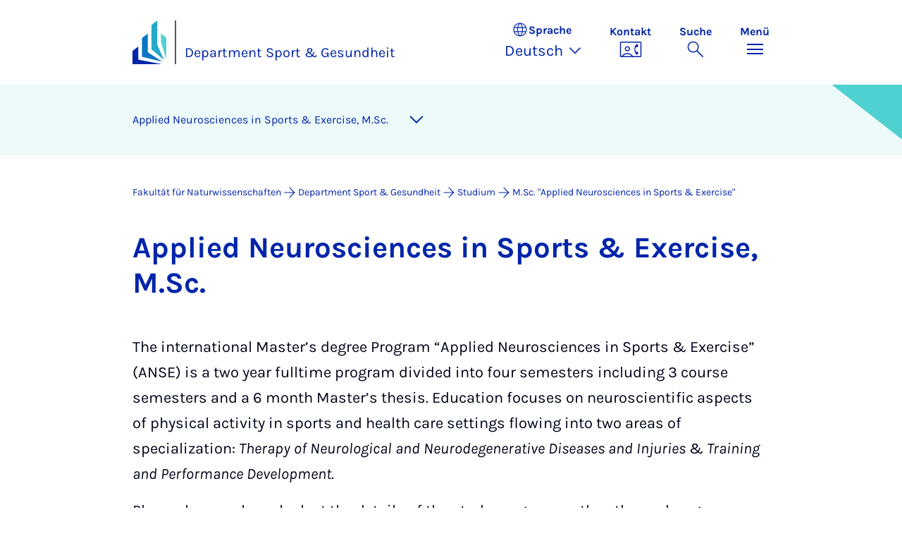

--- FILE ---
content_type: text/html; charset=utf-8
request_url: https://sug.uni-paderborn.de/studium/sportwissenschaft/anse/
body_size: 10444
content:
<!DOCTYPE html>
<html lang="de">
<head>

<meta charset="utf-8">
<!-- 
	Copyright Universität Paderborn

	This website is powered by TYPO3 - inspiring people to share!
	TYPO3 is a free open source Content Management Framework initially created by Kasper Skaarhoj and licensed under GNU/GPL.
	TYPO3 is copyright 1998-2025 of Kasper Skaarhoj. Extensions are copyright of their respective owners.
	Information and contribution at https://typo3.org/
-->


<link rel="icon" href="/_assets/2fef5a57ccfb6518b32ca960619c0f44/Icons/favicon.ico" type="image/vnd.microsoft.icon">
<title>M.Sc. &quot;Applied Neurosciences in Sports &amp; Exercise&quot; - Department Sport &amp; Gesundheit | Universität Paderborn</title>
<meta name="generator" content="TYPO3 CMS">
<meta name="viewport" content="width=device-width, initial-scale=1, minimum-scale=1, maximum-scale=5">
<meta name="twitter:card" content="summary">
<meta property="upb:pageid" content="170211">
<meta property="upb:changed" content="23.09.2025 12:27:33">
<meta property="upb:changedts" content="1758623253">
<meta name="copyright" content="Universität Paderborn">


<link rel="stylesheet" href="/typo3temp/assets/compressed/merged-f053eff5ef9239d68695b0f6758b2145-018ec76def718b2f9ab25d848d3110ec.css.gz?1762231765" media="all">
<link href="/_assets/41f313ddc60e6583fa91411440628db0/Dist/Css/highlight-section.min.css?1762231760" rel="stylesheet" >
<link href="/_assets/41f313ddc60e6583fa91411440628db0/Dist/Css/swiper.min.css?1762231760" rel="stylesheet" >
<link href="/_assets/41f313ddc60e6583fa91411440628db0/Dist/Css/news.min.css?1762231760" rel="stylesheet" >
<link href="/_assets/41f313ddc60e6583fa91411440628db0/Dist/Css/link-list.min.css?1762231760" rel="stylesheet" >
<link href="/_assets/41f313ddc60e6583fa91411440628db0/Dist/Css/business-card.min.css?1762231760" rel="stylesheet" >
<link href="/_assets/41f313ddc60e6583fa91411440628db0/Dist/Css/stage.min.css?1762231760" rel="stylesheet" >
<link href="/_assets/41f313ddc60e6583fa91411440628db0/Dist/Css/anchor-navigation.min.css?1762231760" rel="stylesheet" >
<link href="/_assets/41f313ddc60e6583fa91411440628db0/Dist/Css/breadcrumb.min.css?1762231760" rel="stylesheet" >






<link rel="apple-touch-icon" sizes="57x57" href="/typo3conf/ext/upb_base/Resources/Public/Icons/favicons/apple-icon-57x57.png">
<link rel="apple-touch-icon" sizes="60x60" href="/typo3conf/ext/upb_base/Resources/Public/Icons/favicons/apple-icon-60x60.png">
<link rel="apple-touch-icon" sizes="72x72" href="/typo3conf/ext/upb_base/Resources/Public/Icons/favicons/apple-icon-72x72.png">
<link rel="apple-touch-icon" sizes="76x76" href="/typo3conf/ext/upb_base/Resources/Public/Icons/favicons/apple-icon-76x76.png">
<link rel="apple-touch-icon" sizes="114x114" href="/typo3conf/ext/upb_base/Resources/Public/Icons/favicons/apple-icon-114x114.png">
<link rel="apple-touch-icon" sizes="120x120" href="/typo3conf/ext/upb_base/Resources/Public/Icons/favicons/apple-icon-120x120.png">
<link rel="apple-touch-icon" sizes="144x144" href="/typo3conf/ext/upb_base/Resources/Public/Icons/favicons/apple-icon-144x144.png">
<link rel="apple-touch-icon" sizes="152x152" href="/typo3conf/ext/upb_base/Resources/Public/Icons/favicons/apple-icon-152x152.png">
<link rel="apple-touch-icon" sizes="180x180" href="/typo3conf/ext/upb_base/Resources/Public/Icons/favicons/apple-icon-180x180.png">
<link rel="icon" type="image/png" href="/typo3conf/ext/upb_base/Resources/Public/Icons/favicons/favicon-32x32.png" sizes="32x32">
<link rel="icon" type="image/png" href="/typo3conf/ext/upb_base/Resources/Public/Icons/favicons/favicon-96x96.png" sizes="96x96">
<link rel="icon" type="image/png" href="/typo3conf/ext/upb_base/Resources/Public/Icons/favicons/favicon-16x16.png" sizes="16x16">


<meta name="msapplication-TileImage" content="/typo3conf/ext/upb_base/Resources/Public/Icons/favicons/ms-icon-144x144.png">
<link href="/typo3conf/ext/upb/Resources/Public/Files/fonts/fontawesome-webfont.woff2" as="font" crossorigin>
<link rel="canonical" href="https://sug.uni-paderborn.de/studium/sportwissenschaft/anse?cHash=7c58b328a49a0d2054431dd8d0f2d6c4"/>

<link rel="alternate" hreflang="de-DE" href="https://sug.uni-paderborn.de/studium/sportwissenschaft/anse?cHash=7c58b328a49a0d2054431dd8d0f2d6c4"/>
<link rel="alternate" hreflang="en-GB" href="https://sug.uni-paderborn.de/en/studium/sportwissenschaft/anse?cHash=7c58b328a49a0d2054431dd8d0f2d6c4"/>
<link rel="alternate" hreflang="x-default" href="https://sug.uni-paderborn.de/studium/sportwissenschaft/anse?cHash=7c58b328a49a0d2054431dd8d0f2d6c4"/>
</head>
<body>

    
    

    
    








<header class="main-header sticky-top w-100">
    <nav class="navbar">
        <div class="container">
            
                    <div class="d-flex secondbrand-wrap">
                        <div class="imagemark-wrap">
                            <a class="navbar-imagemark" href="https://www.uni-paderborn.de/" title="Universität Paderborn - Zur Startseite">
                                
                                        <img alt="UPB Bildmarke" src="/_assets/41f313ddc60e6583fa91411440628db0/Dist/Media/images/imagemark.svg">
                                    
                            </a>
                        </div>
                        <div class="secondBrandBox">
                            
                                    
                                            <div class="secondBrandContent BrandContentText ">
                                                
                                                        <a href="https://nw.uni-paderborn.de/">
                                                            Department Sport &amp; Gesundheit
                                                        </a>
                                                    
                                            </div>
                                        
                                

                        </div>
                    </div>
                
            <div class="d-flex navbar-actions">
                <div class="navbar-action-item d-none d-lg-block lang-switch">
                    <button class="navbar-button" data-bs-toggle="popover" data-bs-placement="bottom"
                            data-bs-offset="-40,0" data-bs-content-id="popover-content" tabindex="0" role="button">
                        <span class="header">
                            <span>Sprache</span>
                            
<svg xmlns="http://www.w3.org/2000/svg" class="icon "><use xlink:href="#icon-language"></use></svg>

                            <span class="label">Sprache</span>
                        </span>
                        
                            
                                <span class="lang">Deutsch
<svg xmlns="http://www.w3.org/2000/svg" class="icon "><use xlink:href="#icon-expand_more"></use></svg>
</span>
                            
                        
                            
                        
                    </button>
                </div>
                
                    <div class="navbar-action-item d-none d-lg-block contact">
                        <a class="navbar-button" title="Weiter zu Kontakt" href="/kontakt">
                            <span>Kontakt</span>
                            
<svg xmlns="http://www.w3.org/2000/svg" class="icon "><use xlink:href="#icon-contact_phone"></use></svg>

                        </a>
                    </div>
                
                <div class="d-flex navbar-actions_main">
                    <ul class="navbar-actions_main-items">
                        
                            <li class="d-none d-lg-block navbar-action-item">
                                <button class="navbar-button navbar-button--collapse-search" type="button"
                                        aria-controls="searchBarUPB" aria-expanded="false" aria-label="Suche umschalten">
                                    <span>Suche</span>
                                    
<svg xmlns="http://www.w3.org/2000/svg" class="icon icon-open search"><use xlink:href="#icon-search"></use></svg>

                                    
<svg xmlns="http://www.w3.org/2000/svg" class="icon icon-close close"><use xlink:href="#icon-close"></use></svg>

                                </button>
                            </li>
                        
                        <li class="navbar-action-item">
                            <button class="navbar-button navbar-button--collapse-menu" type="button"
                                    aria-controls="navbarUPB" aria-expanded="false" aria-label="Menü umschalten">
                                <span>Menü</span>
                                <div class="css-icon-wrapper">
                                    <div class="menu-toggle-icon"></div>
                                </div>
                            </button>
                        </li>
                    </ul>
                </div>
            </div>
        </div>
        <div id="popover-content" class="language-switcher d-none">
            <ul class="list-group list-group-flush">
                
                    
                    
                    
                        <li class="list-group-item active" aria-current="true">
                            <a class="d-block" href="/studium/sportwissenschaft/anse?cHash=7c58b328a49a0d2054431dd8d0f2d6c4">Deutsch</a>
                        </li>
                    
                
                    
                    
                    
                        <li class="list-group-item" aria-current="false">
                            <a class="d-block" href="/en/studium/sportwissenschaft/anse?cHash=7c58b328a49a0d2054431dd8d0f2d6c4">English</a>
                        </li>
                    
                
            </ul>
        </div>
    </nav>
    <nav class="navbar-collapse navbar-navigation bg-white collapse" id="navbarUPB">
        
<div class="container">
    <div class="row">
        <div class="col overflow-auto-mobile">
            <div class="controls">
                <button type="button" class="close-submenu">
                    Zurück
                </button>
                <ul class="breadcrumb" aria-label="breadcrumb">
                    <li>
                        <button type="button" aria-label="Zurück zum Hauptmenü">
                            Hauptmenü
                        </button>
                    </li>
                </ul>
            </div>
            <div class="menu-wrapper">
                <div class="grid">
                    <ul class="main-menu" role="menubar">
                        
                            <li>
                                
                                        <button type="button" title="toggle submenu" class="toggle-submenu">
                                            Studium
                                            
<svg xmlns="http://www.w3.org/2000/svg" class="icon "><use xlink:href="#icon-arrow_forward"></use></svg>

                                        </button>
                                    
                                
                                    
    <ul role="menu">
        <li>
            <a href="/studium" role="">
                    Seite &quot;Studium&quot; öffnen
            </a>
        </li>
        
            <li>
                
                        <button type="button" title="toggle submenu" class="toggle-submenu">
                            Sportwissenschaft
                            
<svg xmlns="http://www.w3.org/2000/svg" class="icon "><use xlink:href="#icon-arrow_forward"></use></svg>

                        </button>
                    
                
                    
    <ul role="menu">
        <li>
            <a href="/sportwissenschaft" role="">
                    Seite &quot;Sportwissenschaft&quot; öffnen
            </a>
        </li>
        
            <li>
                
                        <a href="/studium/sportwissenschaft/ba-angewandte-sportwissenschaft" role="">
                            B.A.  &quot;Angewandte Sportwissenschaft&quot;
                        </a>
                    
                
            </li>
        
            <li>
                
                        <a href="https://sug.uni-paderborn.de/en/studium/sportwissenschaft/anse/" role="">
                            M.Sc. Applied Neurosciences in Sports &amp; Exercise
                        </a>
                    
                
            </li>
        
            <li>
                
                        <a href="/studium/sportwissenschaft/ma-betriebliches-gesundheitsmanagement" role="">
                            M.A. &quot;Betriebliches Gesundheitsmanagement&quot;
                        </a>
                    
                
            </li>
        
            <li>
                
                        <a href="/studium/sportwissenschaft/bed" role="">
                            B.Ed. - Lehramt
                        </a>
                    
                
            </li>
        
            <li>
                
                        <a href="/studium/sportwissenschaft/med" role="">
                            M.Ed. - Lehramt
                        </a>
                    
                
            </li>
        
            <li>
                
                        <a href="/studium/sportwissenschaft/materialien-hinweise-1-1" role="">
                            Materialien / Hinweise
                        </a>
                    
                
            </li>
        
    </ul>

                
            </li>
        
            <li>
                
                        <button type="button" title="toggle submenu" class="toggle-submenu">
                            Ernährung, Konsum und Gesundheit
                            
<svg xmlns="http://www.w3.org/2000/svg" class="icon "><use xlink:href="#icon-arrow_forward"></use></svg>

                        </button>
                    
                
                    
    <ul role="menu">
        <li>
            <a href="/ekg" role="">
                    Seite &quot;Ernährung, Konsum und Gesundheit&quot; öffnen
            </a>
        </li>
        
            <li>
                
                        <a href="/ekg/studienfach-hauswirtschaft-konsum-ernaehrung-gesundheit-fuer-haupt-real-und-gesamtschulen-hrge" role="">
                            Studienfach „Hauswirtschaft (Konsum Ernährung Gesundheit)&quot; für Haupt-, Real- und Gesamtschulen (HRGe)
                        </a>
                    
                
            </li>
        
            <li>
                
                        <a href="/ekg/studienfach-ernaehrungslehre-fuer-gymnasien-und-gesamtschulen-gyge" role="">
                            Studienfach „Ernährungslehre&quot; für Gymnasien und Gesamtschulen (GyGe)
                        </a>
                    
                
            </li>
        
            <li>
                
                        <a href="/ekg/studium-der-beruflichen-fachrichtungen-ernaehrung-und-hauswirtschaftswissenschaft-sowie-lebensmitteltechnik-fuer-berufskollegs-bk" role="">
                            Studium der beruflichen Fachrichtungen „Ernährung- und Hauswirtschaftswissenschaft&quot; sowie „Lebensmitteltechnik&quot; für Berufskollegs (BK)
                        </a>
                    
                
            </li>
        
    </ul>

                
            </li>
        
            <li>
                
                        <button type="button" title="toggle submenu" class="toggle-submenu">
                            Mentorenprogramme
                            
<svg xmlns="http://www.w3.org/2000/svg" class="icon "><use xlink:href="#icon-arrow_forward"></use></svg>

                        </button>
                    
                
                    
    <ul role="menu">
        <li>
            <a href="/sportwissenschaft/kindheits-und-jugendforschung-im-sport/lehre/das-sportmentoren-programm" role="">
                    Seite &quot;Mentorenprogramme&quot; öffnen
            </a>
        </li>
        
            <li>
                
                        <a href="/sportwissenschaft/kindheits-und-jugendforschung-im-sport/lehre/das-sportmentoren-programm" role="">
                            Sportmentoren-Programm
                        </a>
                    
                
            </li>
        
    </ul>

                
            </li>
        
            <li>
                
                        <button type="button" title="toggle submenu" class="toggle-submenu">
                            Studienorganisation
                            
<svg xmlns="http://www.w3.org/2000/svg" class="icon "><use xlink:href="#icon-arrow_forward"></use></svg>

                        </button>
                    
                
                    
    <ul role="menu">
        <li>
            <a href="/navigation/hauptmenu/studium/studienorganisation" role="">
                    Seite &quot;Studienorganisation&quot; öffnen
            </a>
        </li>
        
            <li>
                
                        <a href="/studium/promotion-und-habilitation" role="">
                            Promotion und Habilitation
                        </a>
                    
                
            </li>
        
            <li>
                
                        <a href="/studium/paul-cammpusmanagement-dep-sport-gesundheit" role="">
                            PAUL - Campusmanagement
                        </a>
                    
                
            </li>
        
    </ul>

                
            </li>
        
    </ul>

                                
                            </li>
                        
                            <li>
                                
                                        <button type="button" title="toggle submenu" class="toggle-submenu">
                                            Forschung
                                            
<svg xmlns="http://www.w3.org/2000/svg" class="icon "><use xlink:href="#icon-arrow_forward"></use></svg>

                                        </button>
                                    
                                
                                    
    <ul role="menu">
        <li>
            <a href="/" role="">
                    Seite &quot;Forschung&quot; öffnen
            </a>
        </li>
        
            <li>
                
                        <button type="button" title="toggle submenu" class="toggle-submenu">
                            Sportdidaktik und -pädagogik
                            
<svg xmlns="http://www.w3.org/2000/svg" class="icon "><use xlink:href="#icon-arrow_forward"></use></svg>

                        </button>
                    
                
                    
    <ul role="menu">
        <li>
            <a href="/sportwissenschaft/sportdidaktik-und-paedagogik/forschung" role="">
                    Seite &quot;Sportdidaktik und -pädagogik&quot; öffnen
            </a>
        </li>
        
            <li>
                
                        <a href="/sportwissenschaft/sportdidaktik-und-paedagogik/forschung" role="">
                            Prof. Dr. Elke Grimminger-Seidensticker
                        </a>
                    
                
            </li>
        
    </ul>

                
            </li>
        
            <li>
                
                        <button type="button" title="toggle submenu" class="toggle-submenu">
                            Sportmedizin
                            
<svg xmlns="http://www.w3.org/2000/svg" class="icon "><use xlink:href="#icon-arrow_forward"></use></svg>

                        </button>
                    
                
                    
    <ul role="menu">
        <li>
            <a href="/sportwissenschaft/sportmedizin/forschung" role="">
                    Seite &quot;Sportmedizin&quot; öffnen
            </a>
        </li>
        
            <li>
                
                        <a href="/sportwissenschaft/sportmedizin/forschung" role="">
                            Prof. Dr. Dr. Claus Reinsberger
                        </a>
                    
                
            </li>
        
    </ul>

                
            </li>
        
            <li>
                
                        <button type="button" title="toggle submenu" class="toggle-submenu">
                            Sportsoziologie
                            
<svg xmlns="http://www.w3.org/2000/svg" class="icon "><use xlink:href="#icon-arrow_forward"></use></svg>

                        </button>
                    
                
                    
    <ul role="menu">
        <li>
            <a href="/sportwissenschaft/sportsoziologie/forschung" role="">
                    Seite &quot;Sportsoziologie&quot; öffnen
            </a>
        </li>
        
            <li>
                
                        <a href="/sportwissenschaft/sportsoziologie/forschung" role="">
                            Prof. Dr. Heiko Meier
                        </a>
                    
                
            </li>
        
    </ul>

                
            </li>
        
            <li>
                
                        <button type="button" title="toggle submenu" class="toggle-submenu">
                            Psychologie und Bewegung
                            
<svg xmlns="http://www.w3.org/2000/svg" class="icon "><use xlink:href="#icon-arrow_forward"></use></svg>

                        </button>
                    
                
                    
    <ul role="menu">
        <li>
            <a href="/sportwissenschaft/psychologie-und-bewegung/research-areas-and-laboratories" role="">
                    Seite &quot;Psychologie und Bewegung&quot; öffnen
            </a>
        </li>
        
            <li>
                
                        <a href="/sportwissenschaft/psychologie-und-bewegung/research-areas-and-laboratories" role="">
                            Prof. Dr. Matthias Weigelt
                        </a>
                    
                
            </li>
        
    </ul>

                
            </li>
        
            <li>
                
                        <button type="button" title="toggle submenu" class="toggle-submenu">
                            Kindheits- und Jugendforschung im Sport
                            
<svg xmlns="http://www.w3.org/2000/svg" class="icon "><use xlink:href="#icon-arrow_forward"></use></svg>

                        </button>
                    
                
                    
    <ul role="menu">
        <li>
            <a href="/sportwissenschaft/kindheits-und-jugendforschung-im-sport/forschung" role="">
                    Seite &quot;Kindheits- und Jugendforschung im Sport&quot; öffnen
            </a>
        </li>
        
            <li>
                
                        <a href="/sportwissenschaft/kindheits-und-jugendforschung-im-sport/forschung" role="">
                            Prof. Dr. Miriam Kehne
                        </a>
                    
                
            </li>
        
    </ul>

                
            </li>
        
            <li>
                
                        <button type="button" title="toggle submenu" class="toggle-submenu">
                            Inklusion im Sport
                            
<svg xmlns="http://www.w3.org/2000/svg" class="icon "><use xlink:href="#icon-arrow_forward"></use></svg>

                        </button>
                    
                
                    
    <ul role="menu">
        <li>
            <a href="/sportwissenschaft/inklusion-im-sport/forschung" role="">
                    Seite &quot;Inklusion im Sport&quot; öffnen
            </a>
        </li>
        
            <li>
                
                        <a href="/sportwissenschaft/inklusion-im-sport/forschung" role="">
                            Prof. Dr. Sabine Radtke
                        </a>
                    
                
            </li>
        
    </ul>

                
            </li>
        
            <li>
                
                        <button type="button" title="toggle submenu" class="toggle-submenu">
                            Fachdidaktik Hauswirtschaft (Konsum Ernährung Gesundheit)
                            
<svg xmlns="http://www.w3.org/2000/svg" class="icon "><use xlink:href="#icon-arrow_forward"></use></svg>

                        </button>
                    
                
                    
    <ul role="menu">
        <li>
            <a href="/ekg/fd/forschung" role="">
                    Seite &quot;Fachdidaktik Hauswirtschaft (Konsum Ernährung Gesundheit)&quot; öffnen
            </a>
        </li>
        
            <li>
                
                        <a href="/ekg/fd/forschung" role="">
                            Prof. Dr. Kirsten Schlegel-Matthies
                        </a>
                    
                
            </li>
        
    </ul>

                
            </li>
        
            <li>
                
                        <button type="button" title="toggle submenu" class="toggle-submenu">
                            Public Health Nutrition
                            
<svg xmlns="http://www.w3.org/2000/svg" class="icon "><use xlink:href="#icon-arrow_forward"></use></svg>

                        </button>
                    
                
                    
    <ul role="menu">
        <li>
            <a href="/ekg/phn" role="">
                    Seite &quot;Public Health Nutrition&quot; öffnen
            </a>
        </li>
        
            <li>
                
                        <a href="/ekg/phn" role="">
                            Prof. Dr. Anette Buyken
                        </a>
                    
                
            </li>
        
    </ul>

                
            </li>
        
            <li>
                
                        <button type="button" title="toggle submenu" class="toggle-submenu">
                            Ernährungswissenschaft
                            
<svg xmlns="http://www.w3.org/2000/svg" class="icon "><use xlink:href="#icon-arrow_forward"></use></svg>

                        </button>
                    
                
                    
    <ul role="menu">
        <li>
            <a href="/ekg/ernaehrungswissenschaft" role="">
                    Seite &quot;Ernährungswissenschaft&quot; öffnen
            </a>
        </li>
        
            <li>
                
                        <a href="/ekg/ernaehrungswissenschaft" role="">
                            Prof. Dr. Lars Libuda
                        </a>
                    
                
            </li>
        
    </ul>

                
            </li>
        
            <li>
                
                        <button type="button" title="toggle submenu" class="toggle-submenu">
                            Lebensführung und Sozioökonomie des privaten Haushalts
                            
<svg xmlns="http://www.w3.org/2000/svg" class="icon "><use xlink:href="#icon-arrow_forward"></use></svg>

                        </button>
                    
                
                    
    <ul role="menu">
        <li>
            <a href="/ekg/hw" role="">
                    Seite &quot;Lebensführung und Sozioökonomie des privaten Haushalts&quot; öffnen
            </a>
        </li>
        
            <li>
                
                        <a href="/ekg/hw" role="">
                            Prof. Dr. Nina Klünder
                        </a>
                    
                
            </li>
        
    </ul>

                
            </li>
        
    </ul>

                                
                            </li>
                        
                            <li>
                                
                                        <button type="button" title="toggle submenu" class="toggle-submenu">
                                            Department
                                            
<svg xmlns="http://www.w3.org/2000/svg" class="icon "><use xlink:href="#icon-arrow_forward"></use></svg>

                                        </button>
                                    
                                
                                    
    <ul role="menu">
        <li>
            <a href="/" role="">
                    Seite &quot;Department&quot; öffnen
            </a>
        </li>
        
            <li>
                
                        <button type="button" title="toggle submenu" class="toggle-submenu">
                            Department Sport &amp; Gesundheit
                            
<svg xmlns="http://www.w3.org/2000/svg" class="icon "><use xlink:href="#icon-arrow_forward"></use></svg>

                        </button>
                    
                
                    
    <ul role="menu">
        <li>
            <a href="/department" role="">
                    Seite &quot;Department Sport &amp; Gesundheit&quot; öffnen
            </a>
        </li>
        
            <li>
                
                        <a href="/sportwissenschaft/nachrichten" role="">
                            Nachrichten Sportwissenschaft
                        </a>
                    
                
            </li>
        
            <li>
                
                        <a href="/ekg/aktuelles-ekg" role="">
                            Aktuelles EKG
                        </a>
                    
                
            </li>
        
    </ul>

                
            </li>
        
            <li>
                
                        <button type="button" title="toggle submenu" class="toggle-submenu">
                            Organisation
                            
<svg xmlns="http://www.w3.org/2000/svg" class="icon "><use xlink:href="#icon-arrow_forward"></use></svg>

                        </button>
                    
                
                    
    <ul role="menu">
        <li>
            <a href="/" role="">
                    Seite &quot;Organisation&quot; öffnen
            </a>
        </li>
        
            <li>
                
                        <a href="/department/direktorium" role="">
                            Direktorium
                        </a>
                    
                
            </li>
        
            <li>
                
                        <a href="/department/raumplanung" role="">
                            Raumplanung
                        </a>
                    
                
            </li>
        
    </ul>

                
            </li>
        
            <li>
                
                        <button type="button" title="toggle submenu" class="toggle-submenu">
                            Kommissionen und Ausschüsse
                            
<svg xmlns="http://www.w3.org/2000/svg" class="icon "><use xlink:href="#icon-arrow_forward"></use></svg>

                        </button>
                    
                
                    
    <ul role="menu">
        <li>
            <a href="/department/kommissionen-und-ausschuesse" role="">
                    Seite &quot;Kommissionen und Ausschüsse&quot; öffnen
            </a>
        </li>
        
            <li>
                
                        <a href="/department/kommissionen-und-ausschuesse/promotionsausschuss" role="">
                            Promotionsausschuss
                        </a>
                    
                
            </li>
        
            <li>
                
                        <a href="/department/kommissionen-und-ausschuesse/pruefungsausschuss" role="">
                            Prüfungsausschuss
                        </a>
                    
                
            </li>
        
            <li>
                
                        <a href="/department/kommissionen-und-ausschuesse/qualitaetsverbesserungsausschuss" role="">
                            Qualitätsverbesserungsausschuss
                        </a>
                    
                
            </li>
        
    </ul>

                
            </li>
        
            <li>
                
                        <button type="button" title="toggle submenu" class="toggle-submenu">
                            Fachschaften
                            
<svg xmlns="http://www.w3.org/2000/svg" class="icon "><use xlink:href="#icon-arrow_forward"></use></svg>

                        </button>
                    
                
                    
    <ul role="menu">
        <li>
            <a href="/department/fachschaften" role="">
                    Seite &quot;Fachschaften&quot; öffnen
            </a>
        </li>
        
            <li>
                
                        <a href="/sportwissenschaft/fachschaft-sportwissenschaft" role="">
                            Sportwissenschaft
                        </a>
                    
                
            </li>
        
            <li>
                
                        <a href="/ekg/fachschaft-ernaehrung-konsum-gesundheit" role="">
                            Ernährung, Konsum und Gesundheit
                        </a>
                    
                
            </li>
        
    </ul>

                
            </li>
        
            <li>
                
                        <a href="/department/jobboerse-dsg" role="">
                            Jobbörse
                        </a>
                    
                
            </li>
        
            <li>
                
                        <button type="button" title="toggle submenu" class="toggle-submenu">
                            Alumni
                            
<svg xmlns="http://www.w3.org/2000/svg" class="icon "><use xlink:href="#icon-arrow_forward"></use></svg>

                        </button>
                    
                
                    
    <ul role="menu">
        <li>
            <a href="https://www.uni-paderborn.de/alumni/uebersicht-alumni-netzwerke/sport" role="">
                    Seite &quot;Alumni&quot; öffnen
            </a>
        </li>
        
            <li>
                
                        <a href="https://www.uni-paderborn.de/alumni/uebersicht-alumni-netzwerke/sport" role="">
                            Ehemaligen-Netzwerk Sport
                        </a>
                    
                
            </li>
        
    </ul>

                
            </li>
        
            <li>
                
                        <a href="/department/it-support" role="">
                            IT-Support
                        </a>
                    
                
            </li>
        
    </ul>

                                
                            </li>
                        
                            <li>
                                
                                        <button type="button" title="toggle submenu" class="toggle-submenu">
                                            Arbeitsgruppen
                                            
<svg xmlns="http://www.w3.org/2000/svg" class="icon "><use xlink:href="#icon-arrow_forward"></use></svg>

                                        </button>
                                    
                                
                                    
    <ul role="menu">
        <li>
            <a href="/" role="">
                    Seite &quot;Arbeitsgruppen&quot; öffnen
            </a>
        </li>
        
            <li>
                
                        <button type="button" title="toggle submenu" class="toggle-submenu">
                            Sportwissenschaft
                            
<svg xmlns="http://www.w3.org/2000/svg" class="icon "><use xlink:href="#icon-arrow_forward"></use></svg>

                        </button>
                    
                
                    
    <ul role="menu">
        <li>
            <a href="/" role="">
                    Seite &quot;Sportwissenschaft&quot; öffnen
            </a>
        </li>
        
            <li>
                
                        <a href="/sportwissenschaft/sportdidaktik-und-paedagogik" role="">
                            Sportdidaktik und -pädagogik
                        </a>
                    
                
            </li>
        
            <li>
                
                        <a href="/sportwissenschaft/sportmedizin" role="">
                            Sportmedizin
                        </a>
                    
                
            </li>
        
            <li>
                
                        <a href="/sportwissenschaft/sportsoziologie" role="">
                            Sportsoziologie
                        </a>
                    
                
            </li>
        
            <li>
                
                        <a href="/sportwissenschaft/psychologie-und-bewegung" role="">
                            Psychologie und Bewegung
                        </a>
                    
                
            </li>
        
            <li>
                
                        <a href="/sportwissenschaft/kindheits-und-jugendforschung-im-sport" role="">
                            Kindheits- und Jugendforschung im Sport
                        </a>
                    
                
            </li>
        
            <li>
                
                        <a href="/sportwissenschaft/inklusion-im-sport" role="">
                            Inklusion im Sport
                        </a>
                    
                
            </li>
        
            <li>
                
                        <a href="/sportwissenschaft/theorie-und-praxis-der-sport-und-bewegungsfelder" role="">
                            Theorie und Praxis der Sport- und Bewegungsfelder
                        </a>
                    
                
            </li>
        
    </ul>

                
            </li>
        
            <li>
                
                        <button type="button" title="toggle submenu" class="toggle-submenu">
                            Ernährung, Konsum und Gesundheit
                            
<svg xmlns="http://www.w3.org/2000/svg" class="icon "><use xlink:href="#icon-arrow_forward"></use></svg>

                        </button>
                    
                
                    
    <ul role="menu">
        <li>
            <a href="/ekg" role="">
                    Seite &quot;Ernährung, Konsum und Gesundheit&quot; öffnen
            </a>
        </li>
        
            <li>
                
                        <a href="/ekg/fd" role="">
                            Fachdidaktik Hauswirtschaft (Konsum, Ernährung, Gesundheit)
                        </a>
                    
                
            </li>
        
            <li>
                
                        <a href="/ekg/phn" role="">
                            Public Health Nutrition
                        </a>
                    
                
            </li>
        
            <li>
                
                        <a href="/ekg/ernaehrungswissenschaft" role="">
                            Ernährungswissenschaft
                        </a>
                    
                
            </li>
        
            <li>
                
                        <a href="/ekg/hw" role="">
                            Lebensführung und Sozioökonomie des privaten Haushalts
                        </a>
                    
                
            </li>
        
    </ul>

                
            </li>
        
    </ul>

                                
                            </li>
                        
                    </ul>
                    <div class="active-submenu"></div>
                </div>
            </div>
            <div class="more-links">
                
                
            </div>
        </div>
    </div>
</div>





    </nav>
    <div class="navbar-collapse navbar-search bg-white collapse" id="searchBarUPB">
        <div class="container">
            <form class="form-inline" id="searchbox_000811303303555764227:ajae23nnrte"
                  action="https://www.google.com/cse" accept-charset="utf-8">
                <input type="hidden" name="cx" value="000811303303555764227:ajae23nnrte" />
                <input type="hidden" name="cof" value="FORID:0" />
                <div class="input-group">
                    <input class="form-control" type="search" name="q"
                        placeholder="Suchen (Google)"
                        aria-label="Search">
                    <button class="btn btn-primary search-submit-btn" type="submit">
                        
<svg xmlns="http://www.w3.org/2000/svg" class="icon icon-open"><use xlink:href="#icon-search"></use></svg>

                    </button>
                </div>
            </form>
            <script type="text/javascript">
                let form = document.getElementById("searchbox_000811303303555764227:ajae23nnrte");
                form.action='https://nw.uni-paderborn.de/suche';
                form.cof.value='FORID:11';
            </script>
        </div>
    </div>
</header>



    
    






        
            



<section id="header" class="stage small">
    <div class="image">
        
                
                    



    
        
    

    
    
    <figure class="">
        <picture>
            
            
            
                
        
                
                <source srcset="/fileadmin/home/upb-buehne1.png" media="(max-width: 768px)" />
            
    
            
            
                
        
                
                <source srcset="/fileadmin/home/upb-buehne1.png" media="(max-width: 992px)" />
            
    
            
            
                
        
                
                <source srcset="/fileadmin/home/upb-buehne1.png" media="(max-width: 1200px)" />
            
    
            
            
                    <img itemprop="image" class="img-fluid" loading="lazy" src="/fileadmin/home/upb-buehne1.png" width="6000" height="1263" alt="" />
                
        </picture>
    </figure>



                
            
    </div>
</section>


        
    



    
        
        




<nav class="navbar navbar-scrollspy navbar-expand-xl sticky-top">
    <div class="container">
        <div class="row g-0">
            <div class="navbar-mobile">
                <a class="navbar-title text-primary text-decoration-none d-xl-none" href="#"></a>
                <button class="navbar-toggler d-xl-none" type="button" data-bs-toggle="collapse"
                        data-bs-target="#navbarScroll-0" aria-controls="navbarScroll" aria-expanded="false"
                        aria-label="Toggle navigation">
                    
<svg xmlns="http://www.w3.org/2000/svg" class="icon "><use xlink:href="#icon-expand_more"></use></svg>

                </button>
                <div id="navbarScroll-0" class="collapse navbar-collapse">
                    <div id="main-scroll-nav" class="navbar-nav navbar-nav-scroll">
                        
                    </div>
                    <div class="navbar-nav-scroll-buttons" hidden>
                        <button class="navbar-nav-scroll-button navbar-nav-scroll-button-left" type="button">
                            
<svg xmlns="http://www.w3.org/2000/svg" class="icon "><use xlink:href="#icon-chevron_left"></use></svg>

                        </button>
                        <button class="navbar-nav-scroll-button navbar-nav-scroll-button-right" type="button">
                            
<svg xmlns="http://www.w3.org/2000/svg" class="icon "><use xlink:href="#icon-chevron_right"></use></svg>

                        </button>
                    </div>
                </div>
            </div>
        </div>
    </div>
</nav>



    

    
        

<div class="container container-breadcrumb">
    <nav class="breadcrumb-nav" aria-label="breadcrumb">
        <ol class="breadcrumb" itemscope itemtype="https://schema.org/BreadcrumbList">
            
                
                <li class="breadcrumb-item active"
                    itemtype="https://schema.org/ListItem"
                    itemprop="itemListElement"
                    itemscope
                    >
                    
                            <a href="https://nw.uni-paderborn.de/" itemprop="item" title="Fakultät für Naturwissenschaften">
                                <span itemprop="name">Fakultät für Naturwissenschaften</span>
                            </a>
                        
                    <meta itemprop="position" content="1"/>
                </li>
                
                    
<svg xmlns="http://www.w3.org/2000/svg" class="icon "><use xlink:href="#icon-arrow_forward"></use></svg>

                
            
                
                <li class="breadcrumb-item active"
                    itemtype="https://schema.org/ListItem"
                    itemprop="itemListElement"
                    itemscope
                    >
                    
                            <a href="/" itemprop="item" title="Department Sport &amp; Gesundheit"><span itemprop="name">Department Sport &amp; Gesundheit</span></a>
                        
                    <meta itemprop="position" content="2"/>
                </li>
                
                    
<svg xmlns="http://www.w3.org/2000/svg" class="icon "><use xlink:href="#icon-arrow_forward"></use></svg>

                
            
                
                <li class="breadcrumb-item active"
                    itemtype="https://schema.org/ListItem"
                    itemprop="itemListElement"
                    itemscope
                    >
                    
                            <a href="/studium" itemprop="item" title="Studium">
                                <span itemprop="name">Studium</span>
                            </a>
                        
                    <meta itemprop="position" content="3"/>
                </li>
                
                    
<svg xmlns="http://www.w3.org/2000/svg" class="icon "><use xlink:href="#icon-arrow_forward"></use></svg>

                
            
                
                <li class="breadcrumb-item active"
                    itemtype="https://schema.org/ListItem"
                    itemprop="itemListElement"
                    itemscope
                    aria-current="page">
                    
                            <a href="/studium/sportwissenschaft/anse" itemprop="item" title="M.Sc. &quot;Applied Neurosciences in Sports &amp; Exercise&quot;">
                                <span itemprop="name">M.Sc. &quot;Applied Neurosciences in Sports &amp; Exercise&quot;</span>
                            </a>
                        
                    <meta itemprop="position" content="4"/>
                </li>
                
            
        </ol>
    </nav>
</div>


    

    
    
        <main class="main-content">
            <!--TYPO3SEARCH_begin--><div id="c466610" class="frame frame-layout-0">
                
                
                    



                
                
    
        

    
            <header class="container">
                

    
    
            
                

    
    
            <h2 class="" data-scrollspy-text="" 
    >
                
                    
                    Ap&shy;p&shy;lied Neu&shy;ros&shy;ciences in Sports &amp; Exer&shy;ci&shy;se, M.Sc.
                
            </h2>
        



            
        



                



                



            </header>
        



    
    

                
    
    
    
    

    <div class="container">
        <div class="ce-textpic ">
            
                



            

            
                    <div class="ce-bodytext">
                        
                        <p>The international Master’s degree Program “Applied Neurosciences in Sports &amp; Exercise” (ANSE) is a two year fulltime program divided into four semesters including 3 course semesters and a 6 month Master’s thesis. Education focuses on neuroscientific aspects of physical activity in sports and health care settings flowing into two areas of specialization: <em>Therapy of Neurological and Neurodegenerative Diseases and Injuries</em> &amp; <em>Training and Performance Development</em>.</p>
<p>Please, have a closer look at the details of the study program on the other webpages or send us an email (<a href="mailto:ANSE@sport.upb.de">ANSE@sport.upb.de</a>) if you are interested</p><ul> 	<li> 	<p>in the combination of neuroscience and sports &amp; exercise</p> 	</li> 	<li> 	<p>in (neuro-)scientific thinking and working</p> 	</li> 	<li> 	<p>in applied research that transfers basic knowledge to therapy and performance</p> 	</li> 	<li> 	<p>to study in an intercultural surrounding.</p> 	</li> </ul><p>Further information for foreign students is provided by the homepage of the <a href="http://www.uni-paderborn.de/en/studium/international-office/degree-students/" target="information" title="foreign">International Office</a> of Paderborn University.</p>
<p>&nbsp;</p>
                    </div>
                

            
        </div>
    </div>

                
                    



                
                
                    



                
            </div>
        







<section id="c546800" class="ce highlight-section highlight-section--light">
    <div class="highlight-section_inner">
        <div class="container">
            <div class="row">
                <div class="col-12">
                    
                    
                        
    
            <div id="c546801" class="frame frame-layout-0">
                
                
                    



                
                
    
        

    
            <header class="container">
                

    
    
            
                

    
    
            <h2 class="" data-scrollspy-text="" 
    >
                
                    
                    Sup&shy;port for en&shy;rol&shy;led stu&shy;dents
                
            </h2>
        



            
        



                



                



            </header>
        



    
    

                
    
    
    
    

    <div class="container">
        <div class="ce-textpic ">
            
                



            

            
                    <div class="ce-bodytext">
                        
                        <h3><a href="https://www.uni-paderborn.de/en/studies/international-office/degree-students/formalities-and-services/">International Office </a></h3><ul> 	<li>Dormitories</li> 	<li>Formalities</li> 	<li>Study Organisation</li> 	<li>Counselling, Workshops, Online-Seminars</li> 	<li>Jobs</li> </ul><h3><a href="https://www.uni-paderborn.de/en/studies/paul-info/deadlines-and-dates">Dates and Deadlines at UPB</a></h3><ul> 	<li>University calender</li> 	<li>Course registration and deregistration</li> 	<li>Examination registration and deregistration</li> 	<li>Upcoming lecture periods</li> </ul>
                    </div>
                

            
        </div>
    </div>

                
                    



                
                
                    



                
            </div>
        


                    
                </div>
            </div>
        </div>
    </div>

    
        <div class="highlight-section_decor">
            <div class="highlight-section_decor-left"></div>
            
                    <div class="highlight-section_decor-right"></div>
                
        </div>
    
</section>



    
            <div id="c546798" class="frame frame-layout-0">
                
                
                    



                
                
                    

    



                
                

    
    




		
		<div class="news">
			
			
    <!--TYPO3SEARCH_end-->
    
            
    

        
        
        
        
        
        
        

        <div class="news-list-view container news international" id="news-container-546798">

            

            
                <h2 data-scrollspy-text="" 
         class="special">
                    
<svg xmlns="http://www.w3.org/2000/svg" class="icon lightbulb"><use xlink:href="#icon-lightbulb"></use></svg>

                    News
                </h2>
            

            <div class="news_swiper swiper">
                <div class="swiper-wrapper">
                    
                            
                                <div
                                    class="teaser swiper-slide article articletype-0"
                                    itemscope="itemscope" itemtype="http://schema.org/Article">
                                    

        <div class="content">
            
            <span
                class="meta">
                25.08.2025
                

                
            </span>
            <!-- header -->
            <h3>
                AN&shy;SE Wel&shy;co&shy;me Mee&shy;ting WS25/26
            </h3>
            <a class="txt-link" title="ANSE Welcome Meeting WS25/26" href="/studium/sportwissenschaft/anse/nachrichten/detail-anse/anse-welcome-meeting-ws25-26">
                
<svg xmlns="http://www.w3.org/2000/svg" class="icon "><use xlink:href="#icon-arrow_forward"></use></svg>

                <span class="txt">
                    Mehr erfahren
                </span>
            </a>
        </div>
    


                                </div>
                            
                        
                </div>

                <div class="swiper-control">
                    <div class="swiper-control-arrow swiper-button-prev">
                        
<svg xmlns="http://www.w3.org/2000/svg" class="icon "><use xlink:href="#icon-chevron_left"></use></svg>

                    </div>

                    <div class="swiper-pagination"></div>

                    <div class="swiper-control-arrow swiper-button-next">
                        
<svg xmlns="http://www.w3.org/2000/svg" class="icon "><use xlink:href="#icon-chevron_right"></use></svg>

                    </div>
                </div>

                
                    <a class="btn btn-secondary" href="/studium/sportwissenschaft/anse/nachrichten">
                        
<svg xmlns="http://www.w3.org/2000/svg" class="icon "><use xlink:href="#icon-arrow_forward"></use></svg>

                        Weitere Neuigkeiten
                    </a>
                
            </div>
        </div>
    




        
    <!--TYPO3SEARCH_begin-->

		</div>
		
	


                
                    



                
                
                    



                
            </div>
        







<section id="c546803" class="ce highlight-section highlight-section--sky-blue">
    <div class="highlight-section_inner">
        <div class="container">
            <div class="row">
                <div class="col-12">
                    
                    
                        
    
            <div id="c546804" class="frame frame-layout-0">
                
                
                    



                
                
    
        

    
            <header class="container">
                

    
    
            
                

    
    
            <h2 class="" data-scrollspy-text="" 
    >
                
                    
                    Fur&shy;ther In&shy;for&shy;ma&shy;ti&shy;on
                
            </h2>
        



            
        



                



                



            </header>
        



    
    

                
    
    
    
    

    <div class="container">
        <div class="ce-textpic ">
            
                



            

            
                    <div class="ce-bodytext">
                        
                        <ul> 	<li><a href="/studium/sportwissenschaft/anse/program-overview">Program Overview</a></li> 	<li><a href="/studium/sportwissenschaft/anse/requirements">Requirements</a></li> 	<li><a href="/studium/sportwissenschaft/anse/application-and-enrollment">Application and Enrollment</a></li> 	<li><a href="/studium/sportwissenschaft/anse/examinations">Examinations</a></li> 	<li><a href="/studium/sportwissenschaft/anse/formsblanks">Forms &amp; Blanks</a></li> 	<li><a href="/studium/sportwissenschaft/anse/contactpersons">Contact Persons</a></li> 	<li><a href="/studium/sportwissenschaft/anse/faqs">FAQs</a></li> 	<li><a href="/studium/sportwissenschaft/anse/alumni">Alumni</a></li> </ul>
                    </div>
                

            
        </div>
    </div>

                
                    



                
                
                    



                
            </div>
        


                    
                </div>
            </div>
        </div>
    </div>

    
        <div class="highlight-section_decor">
            <div class="highlight-section_decor-left"></div>
            
                    <div class="highlight-section_decor-right"></div>
                
        </div>
    
</section>








<section id="c546805" class="ce highlight-section highlight-section--dark">
    <div class="highlight-section_inner">
        <div class="container">
            <div class="row">
                <div class="col-12">
                    
                    
                        









<div id="c546806"
     class="ce link-list link-list--button">
    <div class="container">
        
            <header class="ce-header text-center">
                <p class="fw-bold m-0">Follow us on social media</p>
            </header>
        

        <div class="ce-bodytext">
            
                    
    <div class="row justify-content-evenly ">
        
            
                    
    <a class="btn btn-primary has-icon link-list_btn" href="https://www.instagram.com/anse_upb/">Instagram</a>
    

                    
                
        
            
                    
    <a class="btn btn-primary has-icon link-list_btn" href="https://www.facebook.com/anseupb/">Facebook</a>
    

                    
                
        
    </div>

                
        </div>
    </div>
</div>












                    
                </div>
            </div>
        </div>
    </div>

    
        <div class="highlight-section_decor">
            <div class="highlight-section_decor-left"></div>
            
        </div>
    
</section>



    
            <div id="c546799" class="frame frame-layout-0">
                
                
                    



                
                
                    

    



                
                

    
        

    
        
        
        <div class="ce business-card-wrap">
            <div class="container">
                
                    <header class="container">
                        

    
    
            
                

    
    
            <h2 class="ce-headline-center" data-scrollspy-text="" 
    >
                
                    
                    Con&shy;tact
                
            </h2>
        



            
        



                    </header>
                
                
                    
                        
                            
                                
                            
                                
                                        <div class="row justify-content-center">
                                            <div class="col-lg-10 col-xl-8">
                                                <div class="business-card teaser last">
                                                    
                                                        <figure>
                                                            <img src="https://pm.uni-paderborn.de/_Resources/Persistent/Thumbnails/220x315/140.png" alt="business-card image"
                                                                    additionalAttributes="{itemprop: 'image'}"/>
                                                        </figure>
                                                    
                                                    <div class="content">
                                                        <h3>
                                                            <a href="https://www.uni-paderborn.de/person/140">
                                                            Dr.
                                                            Kirsten Reinecke
                                                            </a>
                                                        </h3>

                                                        
                                                            <p class="area nextIsWorkfunktion">Sportmedizin</p>
                                                        

                                                        
                                                            <p class="workfunction">Studiengangkoordination &quot;Applied Neurosciences in Sports &amp; Exercise&quot; (M.Sc.), sportmedizinische Leistungsdiagnostik und Trainingssteuerung</p>
                                                        

                                                        
                                                            <a class="txt-link" href="mailto:reinecke@sportmed.uni-paderborn.de">
                                                                
<svg xmlns="http://www.w3.org/2000/svg" class="icon "><use xlink:href="#icon-mail"></use></svg>

                                                                <span class="txt">
                                                                    E-Mail schreiben
                                                                </span>
                                                            </a>
                                                        

                                                        

                                                        
                                                            
                                                            <a class="txt-link" href="tel:+49 5251 60-3182">
                                                                
<svg xmlns="http://www.w3.org/2000/svg" class="icon "><use xlink:href="#icon-phone_in_talk"></use></svg>

                                                                <span class="txt">+49 5251 60-3182</span>
                                                            </a>
                                                        

                                                        <div class="more">
                                                        <a class="txt-link" href="https://www.uni-paderborn.de/person/140">
                                                            
<svg xmlns="http://www.w3.org/2000/svg" class="icon "><use xlink:href="#icon-arrow_forward"></use></svg>

                                                            <span class="txt">Mehr zur Person</span>
                                                        </a>
                                                        </div>
                                                    </div>
                                                </div>
                                            </div>
                                        </div>
                                    
                            
                        
                    
                
            </div>
        </div>
    


    


                
                    



                
                
                    



                
            </div><!--TYPO3SEARCH_end-->
        </main>
    

    





        


    




<footer class="footer footer--sliced text-white">
    <div class="area-footer bg-middleblue">
        <div class="container position-relative">
            <div class="footer_grid">
                
                    
                        <div class="footer_column">
                            <h2 class="text-white mb-2 mb-lg-0">
                                Department Sport &amp; Gesundheit
                            </h2>
                        </div>
                        <div class="footer_column">
                            <address>
                                <p class="mb-2">
                                    Warburger Str. 100<br>
                                    
                                    33098 Paderborn<br>
                                    
                                            Deutschland
                                        
                                </p>
                                
                                
                            </address>
                        </div>
                    
                
                

                

                <div class="footer_column">
                    

    <div class="footer_nav-section">
        <h5 class="footer_headline text-white">
            Schnellzugriffe
        </h5>
        <ul class="nav footer_nav-quicklinks">
            
                <li class="nav-item">
                    <a href="https://chemie.uni-paderborn.de/" onclick="_paq.push([&#039;trackEvent&#039;,&#039;UPB-Footer&#039;,&#039;Quicklink clicked&#039;,&#039;Department Chemie&#039;]);" title="Department Chemie" class="btn-icon-link text-white">
                        
<svg xmlns="http://www.w3.org/2000/svg" class="icon "><use xlink:href="#icon-arrow_forward"></use></svg>

                        Department Chemie
                    </a>
                </li>
            
                <li class="nav-item">
                    <a href="https://physik.uni-paderborn.de/" onclick="_paq.push([&#039;trackEvent&#039;,&#039;UPB-Footer&#039;,&#039;Quicklink clicked&#039;,&#039;Department Physik&#039;]);" title="Department Physik" class="btn-icon-link text-white">
                        
<svg xmlns="http://www.w3.org/2000/svg" class="icon "><use xlink:href="#icon-arrow_forward"></use></svg>

                        Department Physik
                    </a>
                </li>
            
                <li class="nav-item">
                    <a href="/" onclick="_paq.push([&#039;trackEvent&#039;,&#039;UPB-Footer&#039;,&#039;Quicklink clicked&#039;,&#039;Department Sport &amp; Gesundheit&#039;]);" title="Department Sport &amp; Gesundheit" class="btn-icon-link text-white">
                        
<svg xmlns="http://www.w3.org/2000/svg" class="icon "><use xlink:href="#icon-arrow_forward"></use></svg>

                        Department Sport &amp; Gesundheit
                    </a>
                </li>
            
            
        </ul>
    </div>



                </div>

                <div class="footer_column">
                    



                    <div class="footer_nav-section">
                        
                        
                                



                            
                    </div>
                </div>
            </div>

            
            
        </div>
    </div>

    
        <div class="default-footer bg-primary">
            <div class="container position-relative">
                <div class="footer_grid">
                    <div class="footer_column">
                        




        
    


        <a href="http://www.uni-paderborn.de/" title="Universität Paderborn" class="d-flex justify-content-center justify-content-lg-start">
            <img class="img-fluid" alt="Universität Paderborn" src="/_assets/41f313ddc60e6583fa91411440628db0/Dist/Media/images/upb-logo-negativ-de.svg" width="393" height="123" />
        </a>
    


                    </div>

                    <div class="footer_column">
                        <address>
                            <p class="mb-2">Warburger Str. 100<br>33098 Paderborn<br>Deutschland</p>
                            <p class="mb-0">Telefon Universität</p>
                            <a class="text-white" href="tel:+49 5251 60-0" title="Telefon" target="_blank">
                                +49 5251 60-0
                            </a>
                        </address>
                    </div>

                    <div class="footer_column">
                        

    <div class="footer_nav-section">
        <h5 class="footer_headline text-white d-none d-sm-block">
            Rechtliches
        </h5>
        <ul class="nav footer_nav-policy ">
            
                    <li class="nav-item">
                        <a class="btn-icon-link p-0 text-white" title="Impressum" href="https://www.uni-paderborn.de/impressum">
                            
<svg xmlns="http://www.w3.org/2000/svg" class="icon "><use xlink:href="#icon-arrow_forward"></use></svg>

                            Impressum
                        </a>
                    </li>
                
            
                    <li class="nav-item">
                        <a class="btn-icon-link p-0 text-white" title="Datenschutz" href="https://www.uni-paderborn.de/datenschutzerklaerung">
                            
<svg xmlns="http://www.w3.org/2000/svg" class="icon "><use xlink:href="#icon-arrow_forward"></use></svg>

                            Datenschutz
                        </a>
                    </li>
                
            
                    <li class="nav-item">
                        <a class="btn-icon-link p-0 text-white" title="Hinweisgebersystem" href="https://www.uni-paderborn.de/zv/organisationsberatung-pruefwesen/hinweisgebersystem">
                            
<svg xmlns="http://www.w3.org/2000/svg" class="icon "><use xlink:href="#icon-arrow_forward"></use></svg>

                            Hinweisgebersystem
                        </a>
                    </li>
                
            
        </ul>
    </div>
    


                    </div>

                    <div class="footer_column">
                        
      
    <div class="footer_nav-section">
        <h5 class="footer_headline footer_headline--mb text-white d-none d-sm-block">
            Soziale Netzwerke
        </h5>
    
        <ul class="nav footer_nav-social">
            
                <li class="nav-item">
                    <a href="https://www.instagram.com/uni_paderborn" onclick="_paq.push([&#039;trackEvent&#039;,&#039;AreaFooter-UPB&#039;,&#039;Instagram clicked&#039;,&#039;Instagram&#039;]);" title="Instagram">
                        
<svg xmlns="http://www.w3.org/2000/svg" class="icon "><use xlink:href="#icon-instagram_icon"></use></svg>

                    </a>
                </li>
            
            
                <li class="nav-item">
                    <a href="https://www.facebook.com/unipaderborn" onclick="_paq.push([&#039;trackEvent&#039;,&#039;AreaFooter-UPB&#039;,&#039;Facebook clicked&#039;,&#039;Facebook&#039;]);" title="Facebook">
                        
<svg xmlns="http://www.w3.org/2000/svg" class="icon "><use xlink:href="#icon-facebook_icon"></use></svg>

                    </a>
                </li>
            
            
                <li class="nav-item">
                    <a href="https://de.linkedin.com/school/uni-paderborn" onclick="_paq.push([&#039;trackEvent&#039;,&#039;AreaFooter-UPB&#039;,&#039;LinkedIn clicked&#039;,&#039;LinkedIn&#039;]);" title="LinkedIn">
                        
<svg xmlns="http://www.w3.org/2000/svg" class="icon "><use xlink:href="#icon-linkedin_icon"></use></svg>

                    </a>
                </li>
            
            
            
                <li class="nav-item">
                    <a href="https://www.youtube.com/user/upbvideo" onclick="_paq.push([&#039;trackEvent&#039;,&#039;AreaFooter-UPB&#039;,&#039;YouTube clicked&#039;,&#039;YouTube&#039;]);" title="Youtube">
                        
<svg xmlns="http://www.w3.org/2000/svg" class="icon "><use xlink:href="#icon-youtube_icon"></use></svg>

                    </a>
                </li>
            
            
        </ul>
    </div>



                    </div>
                </div>
            </div>
        </div>
    
</footer>

<!-- Matomo -->
<script type="text/javascript">
    var _paq = _paq || [];
    _paq.push(["setDomains", ["*.uni-paderborn.de"]]);
    _paq.push(['enableLinkTracking']);
    _paq.push(['setVisitorCookieTimeout','604800']);
    _paq.push(['setSessionCookieTimeout','1800']);
    _paq.push(['setReferralCookieTimeout','604800']);
    _paq.push(['trackPageView']);
    (function() {
        var u="//piwik.uni-paderborn.de/";
        _paq.push(['setTrackerUrl', u+'piwik.php']);
        _paq.push(['setSiteId', '272']);
        var d=document, g=d.createElement('script'), s=d.getElementsByTagName('script')[0];
        g.type='text/javascript'; g.async=true; g.defer=true; g.src=u+'piwik.js'; s.parentNode.insertBefore(g,s);
    })();
</script>
<noscript><p><img src="//piwik.uni-paderborn.de/piwik.php?idsite=272" style="border:0;" alt="" /></p></noscript>
<!-- End Matomo Code -->
<script src="/typo3temp/assets/compressed/merged-0dc25cccb3cb0d686993cead72ed3279-87e29386be3ff1a422455b04d7f00c8f.js.gz?1762231765"></script>
<script src="/typo3temp/assets/compressed/merged-e0a995b81a72cb2bdacd1083c3882379-d58e3e8f8ac5493a406d0c279653a7af.js.gz?1761542393"></script>
<script src="/typo3temp/assets/compressed/merged-723aa6b04abf65be8c695694fc9a5d62-29232ad8e87be8c39da1994f70f8f129.js.gz?1761542378"></script>
<script defer="defer" src="/_assets/41f313ddc60e6583fa91411440628db0/Dist/js/swiper.min.js?1762231760"></script>
<script defer="defer" src="/_assets/41f313ddc60e6583fa91411440628db0/Dist/js/news.min.js?1762231760"></script>
<script defer="defer" src="/_assets/41f313ddc60e6583fa91411440628db0/Dist/js/navbar.min.js?1762231760"></script>
<script defer="defer" src="/_assets/41f313ddc60e6583fa91411440628db0/Dist/js/stage.min.js?1762231760"></script>
<script defer="defer" src="/_assets/41f313ddc60e6583fa91411440628db0/Dist/js/anchor-navigation.min.js?1762231760"></script>


</body>
</html>

--- FILE ---
content_type: text/css; charset=utf-8
request_url: https://sug.uni-paderborn.de/_assets/41f313ddc60e6583fa91411440628db0/Dist/Css/highlight-section.min.css?1762231760
body_size: 1189
content:
.highlight-section{position:relative;margin-bottom:6.25rem}@media(min-width: 992px){.highlight-section{margin-bottom:13.125rem}}.highlight-section .text-center{text-align:left !important}@media(min-width: 834px){.highlight-section .text-center{text-align:center !important}}.highlight-section .highlight-section_inner>.container{padding:0}.highlight-section.highlight-section--light{padding:3.125rem 0;background-color:rgba(80,209,209,.2)}@media screen and (min-width: 1520px){.highlight-section.highlight-section--light .highlight-section_decor-left{position:absolute;top:-12.5rem;right:auto;bottom:auto;left:0}.highlight-section.highlight-section--light .highlight-section_decor-left::before{content:"";display:block;background-image:url("../Media/decor/highlight-section--light-left-xl.svg");background-repeat:no-repeat;width:13rem;height:33.125rem}}@media screen and (min-width: 1625px){.highlight-section.highlight-section--light .highlight-section_decor-right{position:absolute;top:auto;right:0;bottom:-7.5625rem;left:auto}.highlight-section.highlight-section--light .highlight-section_decor-right::before{content:"";display:block;background-image:url("../Media/decor/highlight-section--light-right-xl.svg");background-repeat:no-repeat;width:22.75rem;height:35.375rem}}@media(min-width: 834px){.highlight-section.highlight-section--light{padding:6.25rem 0}}.highlight-section.highlight-section--sky-blue{padding:3.125rem 0;background-color:rgba(10,117,196,.1)}@media screen and (min-width: 1625px){.highlight-section.highlight-section--sky-blue .highlight-section_decor-right{position:absolute;top:auto;right:0;bottom:16.1875rem;left:auto}.highlight-section.highlight-section--sky-blue .highlight-section_decor-right::before{content:"";display:block;background-image:url("../Media/decor/highlight-section--sky-blue-right-xl.svg");background-repeat:no-repeat;width:19.3125rem;height:35.1875rem}}@media(min-width: 834px){.highlight-section.highlight-section--sky-blue{padding:6.25rem 0}}.highlight-section.highlight-section--dark{padding:3.75rem 0;color:#fff;background-color:#0a75c4}@media screen and (min-width: 1520px){.highlight-section.highlight-section--dark .highlight-section_decor-left{position:absolute;top:auto;right:auto;bottom:-10.125rem;left:0}.highlight-section.highlight-section--dark .highlight-section_decor-left::before{content:"";display:block;background-image:url("../Media/decor/highlight-section--dark-left-xl.svg");background-repeat:no-repeat;width:26.0625rem;height:35.375rem}}.highlight-section.highlight-section--dark *{color:#fff}.highlight-section.highlight-section--dark .card-body{--bs-card-color: rgb(0, 6, 27);--bs-card-title-color: rgb(0, 6, 27)}.highlight-section.highlight-section--dark .card-body *{color:var(--bs-card-color)}.highlight-section.highlight-section--dark .card-body .card-title{color:var(--bs-card-title-color)}.highlight-section.highlight-section--dark .card-body .txt-link,.highlight-section.highlight-section--dark .card-body .txt-link *,.highlight-section.highlight-section--dark .card-body a,.highlight-section.highlight-section--dark .card-body a *{color:#0025aa}.highlight-section.highlight-section--dark .card-footer{--bs-card-color: rgb(0, 6, 27)}.highlight-section.highlight-section--dark .card-footer *{color:var(--bs-card-color)}.highlight-section.highlight-section--dark .card-footer .txt-link,.highlight-section.highlight-section--dark .card-footer .txt-link *,.highlight-section.highlight-section--dark .card-footer a,.highlight-section.highlight-section--dark .card-footer a *{color:#0025aa}.highlight-section.highlight-section--dark .btn-primary{--bs-btn-color: #fff !important;--bs-btn-bg: #0025AA !important;--bs-btn-border-color: #0025AA !important}.highlight-section.highlight-section--dark .btn-primary:hover{color:#0025aa;background-color:#fff;border-color:#fff}.highlight-section.highlight-section--dark .btn-primary:hover .icon{color:#0025aa}.highlight-section.highlight-section--dark .btn.disabled{background-color:#0A75C4;border-color:var(--bs-btn-disabled-border-color);opacity:var(--bs-btn-disabled-opacity);box-shadow:none}.highlight-section.highlight-section--dark .btn.disabled:hover{color:#fff}.highlight-section.highlight-section--dark .btn.disabled .icon{color:#0025aa}.highlight-section.highlight-section--dark .ce-bodytext .btn.has-icon.btn-primary:hover::before,.highlight-section.highlight-section--dark .ce-bodytext .btn.has-icon.btn-primary:focus::before{background-image:url("../Media/icons/blue/arrow-right-blue.svg")}@media(min-width: 834px){.highlight-section.highlight-section--dark{padding:8.125rem 0}}.highlight-section.highlight-section--dark h2,.highlight-section.highlight-section--dark h3,.highlight-section.highlight-section--dark h4,.highlight-section.highlight-section--dark h5,.highlight-section.highlight-section--dark h6{font-weight:600}.highlight-section_inner{position:relative;z-index:1}.highlight-section_decor{position:absolute;top:0;right:0;bottom:0;left:0;z-index:0;pointer-events:none}.highlight-section_decor figure{position:absolute;top:auto;right:auto;bottom:-2.9375rem;left:50%;width:10rem;height:10rem}@media(min-width: 375px){.highlight-section_decor figure{bottom:-3.6875rem;width:16.25rem;height:16.25rem}}@media(min-width: 834px){.highlight-section_decor figure{bottom:-5.4375rem;width:23.75rem;height:23.75rem}}@media(min-width: 992px){.highlight-section_decor figure{bottom:-6.4375rem;width:28.125rem;height:28.125rem}}@media(min-width: 1400px){.highlight-section_decor figure{bottom:-8rem;width:35rem;height:35rem}}.highlight-section_decor figure img{max-width:100%;height:100%;-o-object-fit:contain;object-fit:contain}.highlight-section .frame-type-textmedia{margin:0}.highlight-section .btn use{color:inherit}.highlight-section .ce{margin-top:0;margin-bottom:0}@media(min-width: 992px){html main.main-content section.ce.highlight-section .ce{margin-top:0rem}}html main.main-content section.ce.highlight-section .ce{margin-top:0rem}

/*# sourceMappingURL=highlight-section.min.css.map*/

--- FILE ---
content_type: text/css; charset=utf-8
request_url: https://sug.uni-paderborn.de/_assets/41f313ddc60e6583fa91411440628db0/Dist/Css/news.min.css?1762231760
body_size: 345
content:
.international .news_swiper{display:-webkit-box;display:-ms-flexbox;display:flex;flex-wrap:wrap;flex-direction:column;align-items:center}.international .news_swiper .content h3{font-size:1.5rem;line-height:1.75rem;margin-bottom:2.5rem}.international .news_swiper>.btn{margin-left:auto;margin-right:auto}.news_swiper *.swiper-control~.btn{margin-top:3.75rem}@media(min-width: 834px){.news_swiper *.swiper-control~.btn{margin-top:5rem}}.news.container{position:relative;text-align:left}.news .row--top-news{row-gap:2.5rem;margin-bottom:2.5rem}@media(min-width: 834px){.news .row--top-news{row-gap:5rem;margin-bottom:5rem}}.news .special>.icon{width:2.5rem;height:2.5rem}

/*# sourceMappingURL=news.min.css.map*/

--- FILE ---
content_type: text/css; charset=utf-8
request_url: https://sug.uni-paderborn.de/_assets/41f313ddc60e6583fa91411440628db0/Dist/Css/business-card.min.css?1762231760
body_size: 568
content:
div.business-card h2{margin-bottom:2rem}@media(min-width: 834px){div.business-card h2{margin-bottom:2rem}}div.business-card.all-but-last{margin-bottom:2rem}@media(min-width: 834px){div.business-card{flex-direction:row;gap:1.5rem;border-color:#7e3fa8}div.business-card h2{margin-bottom:2rem}div.business-card .content{padding:2.5rem}div.business-card figure{order:1}}@media(min-width: 992px){div.business-card .content{padding:3.125rem 3.75rem}}div.business-card figure{width:100%;max-width:19.0625rem;margin-left:auto;margin-right:auto;margin-bottom:0;display:-webkit-box;display:-ms-flexbox;display:flex}@media(min-width: 834px){div.business-card figure{flex:0 0 35%;max-width:35%}}div.business-card figure img{-o-object-fit:cover;object-fit:cover;-o-object-position:top center;object-position:top center;aspect-ratio:3/4}div.business-card .content{flex-basis:0;flex-grow:1;max-width:100%}div.business-card .content p.area{font-weight:bold}div.business-card .content p.nextIsWorkfunktion{margin-bottom:.5rem}@media(min-width: 834px){div.business-card .content p.workfunction{font-size:1.125rem;line-height:2rem}}div.business-card h3{color:#0025aa;font-size:1.375rem;line-height:2.25rem;margin-bottom:1.25rem}@media(min-width: 834px){div.business-card h3{font-size:1.875rem;line-height:2.1875rem}}div.business-card p{font-size:1rem;line-height:1.5rem;margin-bottom:1.3875rem}@media(min-width: 834px){div.business-card p{font-size:1.375rem;line-height:2.25rem}}div.business-card .txt-link{font-size:1rem;line-height:1.5rem;font-weight:700}div.business-card .txt-link+.txt-link{margin-top:.5rem}@media(min-width: 834px){div.business-card .txt-link{font-size:1.375rem;line-height:2.25rem}}div.business-card .more .txt-link{margin-top:2rem}.business-card-wrap{position:relative}

/*# sourceMappingURL=business-card.min.css.map*/

--- FILE ---
content_type: application/javascript; charset=utf-8
request_url: https://sug.uni-paderborn.de/_assets/41f313ddc60e6583fa91411440628db0/Dist/js/news.min.js?1762231760
body_size: 298
content:
(()=>{"use strict";window.addEventListener("DOMContentLoaded",(function(){new Swiper(".news_swiper",{loop:!0,spaceBetween:24,autoHeight:!0,speed:500,pagination:{el:".swiper-pagination",type:"bullets",clickable:!0},navigation:{nextEl:".swiper-button-next",prevEl:".swiper-button-prev"},breakpoints:{740:{slidesPerView:2,slidesPerGroup:2},1400:{slidesPerView:3,slidesPerGroup:3}}})}))})();
//# sourceMappingURL=news.min.js.map